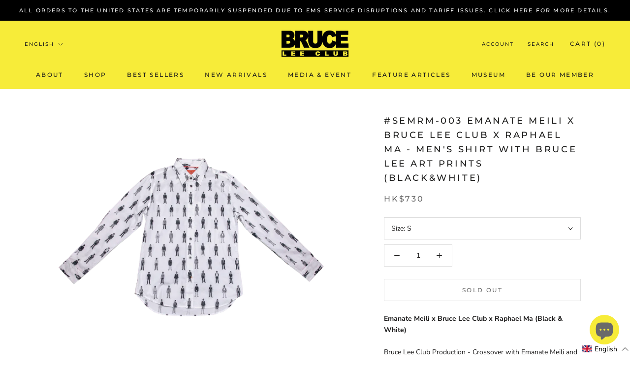

--- FILE ---
content_type: image/svg+xml
request_url: https://www.bruceleeclub.com/cdn/shop/t/9/assets/cursor-zoom-in.svg?v=158050233055040152611722251630
body_size: -765
content:
<svg width="35" height="35" viewBox="0 0 35 35" xmlns="http://www.w3.org/2000/svg">
  <g fill="none" fill-rule="nonzero">
    <circle fill="#ffffff" cx="17.5" cy="17.5" r="17.5"/>
    <path fill="#1c1c1b" d="M24 18h-6v6h-1v-6h-6v-1h6v-6h1v6h6"/>
  </g>
</svg>

--- FILE ---
content_type: text/javascript
request_url: https://www.bruceleeclub.com/cdn/shop/t/9/assets/custom.js?v=183944157590872491501722251610
body_size: -685
content:
//# sourceMappingURL=/cdn/shop/t/9/assets/custom.js.map?v=183944157590872491501722251610
